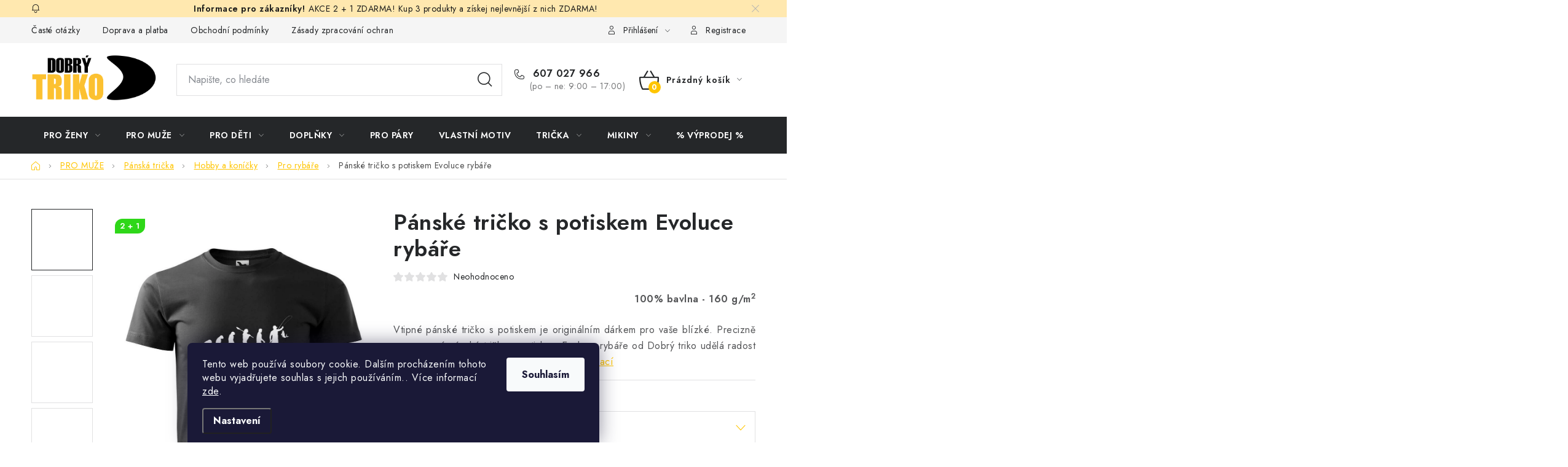

--- FILE ---
content_type: text/css; charset=utf-8
request_url: https://cdn.myshoptet.com/addons/jakubtursky/shoptet-side-info-bar-git/styles.header.min.css?9c061c2c0b5e5d0ce2fb59490c82f4d6636f99e8
body_size: 2550
content:
:root{--side-info-bar-BG:var(--color-secondary);--side-info-bar-BG-hover:var(--color-secondary);--side-info-bar-BG-overlay:rgba(0,0,0,.5);--side-info-bar-border-color:#000;--side-info-bar-text-color:#fff;--side-info-bar-border-radius:20px}@font-face{font-display:block;font-family:sib;font-style:normal;font-weight:400;src:url(assets/sib.eot);src:url(assets/sib.eot#iefix) format("embedded-opentype"),url(assets/sib.ttf) format("truetype"),url(assets/sib.woff) format("woff"),url(assets/sib.svg#sib) format("svg")}[class*=sib-ico]:after,[class*=sib-ico]:before,[class^=sib-ico]:after,[class^=sib-ico]:before{font-family:sib!important;speak:never;font-style:normal;font-variant:normal;font-weight:400;line-height:1;text-transform:none;-webkit-font-smoothing:antialiased;-moz-osx-font-smoothing:grayscale}.sib-ico.support-center:before{content:"\e900"}.sib-ico.money-back:before{content:"\e901"}.sib-ico.call:before{content:"\e902"}.sib-ico.promotion:before{content:"\e903"}.sib-ico.online-shop:before{content:"\e904"}.sib-ico.best-choice:before{content:"\e905"}.sib-ico.quality:before{content:"\e906"}.sib-ico.pricetag:before{content:"\e907"}.sib-ico.delivery:before{content:"\e908"}.sib-ico.bestseller:before{content:"\e909"}.sib-ico.email:before{content:"\e90a"}.sib-ico.settings:before{content:"\e90b"}.sib-ico.sale:before{content:"\e90c"}.sib-ico.favourite:before{content:"\e90d"}.sib-ico.faq:before{content:"\e90e"}.sib-ico.payment:before{content:"\e90f"}.sib-ico.gift:before{content:"\e910"}.sib-ico.online:before{content:"\e911"}.sib-ico.wishlist:before{content:"\e912"}.sib-ico.search:before{content:"\e913"}.sib-ico.secure:before{content:"\e914"}.sib-ico.card:before{content:"\e915"}.sib-ico.support:before{content:"\e916"}.sib-ico.cart:before{content:"\e917"}.sib-ico.basket:before{content:"\e918"}.side-info-bar-addon.side-info-bar-addon-is-ready .side-info-bar.left,.side-info-bar-addon.side-info-bar-addon-is-ready .side-info-bar.right{transform:translateY(-50%)}.side-info-bar-addon .side-info-bar{background-color:transparent;color:var(--side-info-bar-text-color);font-size:12px;min-width:40px;position:fixed;right:0;top:50%;transform:translateY(-50%);transition:transform .25s ease-out;z-index:3}@media (min-width:480px){.side-info-bar-addon .side-info-bar{font-size:12px}}@media (min-width:768px){.side-info-bar-addon .side-info-bar{font-size:16px}}@media (max-width:480px){.side-info-bar-addon .side-info-bar.hidden-on-mobile{display:none}}.side-info-bar-addon .side-info-bar.has-overlay-img .side-info-bar__content{background-color:#fff;background-position:50%;background-repeat:no-repeat;background-size:contain;outline:none;overflow:hidden}.side-info-bar-addon .side-info-bar.has-overlay-img .side-info-bar__content:before{display:none}.side-info-bar-addon .side-info-bar.has-overlay-img .side-info-bar__content:after{background-color:var(--side-info-bar-BG-overlay);content:"";display:block;height:100%;left:0;position:absolute;top:0;width:100%}.side-info-bar-addon .side-info-bar.has-overlay-img .side-info-bar__text{position:relative;z-index:2}.side-info-bar-addon .side-info-bar.has-overlay-img:not(.vertical) .side-info-bar__icon{display:none}.side-info-bar-addon .side-info-bar.sale:not(.vertical):not(.has-overlay-img) .svg-sale{position:absolute;right:-20px;top:50%;transform:translateY(-50%);width:130px}@media (max-width:480px){.side-info-bar-addon .side-info-bar.sale:not(.vertical):not(.has-overlay-img) .svg-sale{display:none}}@media (min-width:480px){.side-info-bar-addon .side-info-bar.sale:not(.vertical):not(.has-overlay-img) .svg-sale{width:135px}}@media (min-width:768px){.side-info-bar-addon .side-info-bar.sale:not(.vertical):not(.has-overlay-img) .svg-sale{width:170px}}.side-info-bar-addon .side-info-bar.sale:not(.vertical):not(.has-overlay-img) .svg-sale #star-1{fill:var(--side-info-bar-BG)}@media (min-width:480px){.side-info-bar-addon .side-info-bar.sale:not(.vertical):not(.has-overlay-img).small .svg-sale{width:135px}}@media (min-width:768px){.side-info-bar-addon .side-info-bar.sale:not(.vertical):not(.has-overlay-img).small .svg-sale{width:140px}}@media (min-width:480px){.side-info-bar-addon .side-info-bar.sale:not(.vertical):not(.has-overlay-img).left .svg-sale{left:-20px;right:auto;transform:translateY(-50%) rotate(-180deg)}.side-info-bar-addon .side-info-bar.sale:not(.vertical):not(.has-overlay-img) .side-info-bar__icon img{max-height:50px;max-width:70px}.side-info-bar-addon .side-info-bar.sale:not(.vertical):not(.has-overlay-img) .side-info-bar__link{background-color:transparent}.side-info-bar-addon .side-info-bar.sale:not(.vertical):not(.has-overlay-img) .side-info-bar__content{background-color:transparent;border:0;padding-left:4px;padding-right:4px}.side-info-bar-addon .side-info-bar.sale:not(.vertical):not(.has-overlay-img) .side-info-bar__content:before{display:none}}.side-info-bar-addon .side-info-bar.easter{border-radius:var(--side-info-bar-border-radius);overflow:hidden}.side-info-bar-addon .side-info-bar.easter.right{border-bottom-right-radius:0;border-top-right-radius:0}.side-info-bar-addon .side-info-bar.easter.left{border-bottom-left-radius:0;border-top-left-radius:0}.side-info-bar-addon .side-info-bar.easter.vertical:after,.side-info-bar-addon .side-info-bar.easter.vertical:before{background-image:url(assets/easter-mob.png);background-position:50%;pointer-events:none}.side-info-bar-addon .side-info-bar.easter.vertical .side-info-bar__content{padding:50px 10px 140px}.side-info-bar-addon .side-info-bar.easter:after{background-image:url(assets/easter.png);background-position:50%;background-position:0;background-repeat:no-repeat;background-size:cover;content:"";display:block;height:100%;left:0;pointer-events:none;position:absolute;top:0;width:100%;z-index:2}.side-info-bar-addon .side-info-bar.easter .side-info-bar__link{background-color:transparent}.side-info-bar-addon .side-info-bar.easter.small .side-info-bar__content{padding-top:30px}@media (max-width:480px){.side-info-bar-addon .side-info-bar.easter.small .side-info-bar__content{padding-top:100px}}.side-info-bar-addon .side-info-bar.easter .side-info-bar__content{border:0;min-height:120px;padding-bottom:20px;padding-top:60px}.side-info-bar-addon .side-info-bar.easter .side-info-bar__content:before{display:none}@media (max-width:480px){.side-info-bar-addon .side-info-bar.easter .side-info-bar__content{padding-top:90px}}.side-info-bar-addon .side-info-bar.easter .side-info-bar__icon{display:none}.side-info-bar-addon .side-info-bar.winter{border-radius:var(--side-info-bar-border-radius);overflow:hidden}.side-info-bar-addon .side-info-bar.winter.right{border-bottom-right-radius:0;border-top-right-radius:0}.side-info-bar-addon .side-info-bar.winter.left{border-bottom-left-radius:0;border-top-left-radius:0}.side-info-bar-addon .side-info-bar.winter.vertical:after,.side-info-bar-addon .side-info-bar.winter.vertical:before{background-image:url(assets/winter-mob.png);background-position:50%;pointer-events:none}.side-info-bar-addon .side-info-bar.winter.vertical .side-info-bar__content{padding:20px 10px 80px}.side-info-bar-addon .side-info-bar.winter:after{background-image:url(assets/winter.png);background-position:50%;background-repeat:no-repeat;background-size:cover;content:"";display:block;height:100%;left:0;pointer-events:none;position:absolute;top:0;width:100%}.side-info-bar-addon .side-info-bar.winter .side-info-bar__link{background-color:transparent}.side-info-bar-addon .side-info-bar.winter.small .side-info-bar__content{padding-top:30px}@media (max-width:480px){.side-info-bar-addon .side-info-bar.winter.small .side-info-bar__content{padding-top:100px}}.side-info-bar-addon .side-info-bar.winter .side-info-bar__content{background-color:transparent!important;border:0;color:#000;min-height:120px;padding-bottom:90px;padding-top:10px}.side-info-bar-addon .side-info-bar.winter .side-info-bar__content:before{display:none}@media (max-width:480px){.side-info-bar-addon .side-info-bar.winter .side-info-bar__content{padding-top:90px}}.side-info-bar-addon .side-info-bar.winter .side-info-bar__icon{display:none}.side-info-bar-addon .side-info-bar.delivery{border-radius:var(--side-info-bar-border-radius);overflow:hidden}.side-info-bar-addon .side-info-bar.delivery.right{border-bottom-right-radius:0;border-top-right-radius:0}.side-info-bar-addon .side-info-bar.delivery.left{border-bottom-left-radius:0;border-top-left-radius:0}.side-info-bar-addon .side-info-bar.delivery.vertical:after,.side-info-bar-addon .side-info-bar.delivery.vertical:before{background-image:url(assets/delivery-mob.png);background-position:top;pointer-events:none}.side-info-bar-addon .side-info-bar.delivery.vertical .side-info-bar__content{padding:50px 10px 20px}.side-info-bar-addon .side-info-bar.delivery:after{background-image:url(assets/delivery.png);background-position:bottom;background-repeat:no-repeat;background-size:cover;content:"";display:block;height:100%;left:0;pointer-events:none;position:absolute;top:0;width:100%}.side-info-bar-addon .side-info-bar.delivery .side-info-bar__link{background-color:transparent}.side-info-bar-addon .side-info-bar.delivery.small .side-info-bar__content{padding-top:30px}@media (max-width:480px){.side-info-bar-addon .side-info-bar.delivery.small .side-info-bar__content{padding-top:100px}}.side-info-bar-addon .side-info-bar.delivery .side-info-bar__content{background-color:transparent!important;border:1px solid #000;color:#000;min-height:120px;padding-bottom:110px;padding-top:10px}.side-info-bar-addon .side-info-bar.delivery .side-info-bar__content:before{display:none}@media (max-width:480px){.side-info-bar-addon .side-info-bar.delivery .side-info-bar__content{padding-top:90px}}.side-info-bar-addon .side-info-bar.delivery .side-info-bar__icon{display:none}.side-info-bar-addon .side-info-bar.holiday{border-radius:var(--side-info-bar-border-radius);overflow:hidden}.side-info-bar-addon .side-info-bar.holiday.right{border-bottom-right-radius:0;border-top-right-radius:0}.side-info-bar-addon .side-info-bar.holiday.left{border-bottom-left-radius:0;border-top-left-radius:0}.side-info-bar-addon .side-info-bar.holiday.vertical:after,.side-info-bar-addon .side-info-bar.holiday.vertical:before{background-image:url(assets/holiday-mob.png);pointer-events:none}.side-info-bar-addon .side-info-bar.holiday.vertical .side-info-bar__content{padding-left:10px;padding-right:10px;padding-top:50px}.side-info-bar-addon .side-info-bar.holiday:after{background-image:url(assets/holiday-1.jpg);background-position:50%;background-repeat:no-repeat;background-size:cover;content:"";display:block;height:100%;left:0;pointer-events:none;position:absolute;top:0;width:100%}.side-info-bar-addon .side-info-bar.holiday .side-info-bar__link{background-color:transparent}.side-info-bar-addon .side-info-bar.holiday.small .side-info-bar__content{padding-top:30px}@media (max-width:480px){.side-info-bar-addon .side-info-bar.holiday.small .side-info-bar__content{padding-top:100px}}.side-info-bar-addon .side-info-bar.holiday .side-info-bar__content{background-color:transparent!important;border:0;min-height:120px;padding-bottom:20px;padding-top:60px}.side-info-bar-addon .side-info-bar.holiday .side-info-bar__content:before{display:none}@media (max-width:480px){.side-info-bar-addon .side-info-bar.holiday .side-info-bar__content{padding-top:90px}}.side-info-bar-addon .side-info-bar.holiday .side-info-bar__icon{display:none}.side-info-bar-addon .side-info-bar.reconstruction{border-radius:var(--side-info-bar-border-radius);overflow:hidden}.side-info-bar-addon .side-info-bar.reconstruction.right{border-bottom-right-radius:0;border-top-right-radius:0}.side-info-bar-addon .side-info-bar.reconstruction.left{border-bottom-left-radius:0;border-top-left-radius:0}.side-info-bar-addon .side-info-bar.reconstruction.vertical:after,.side-info-bar-addon .side-info-bar.reconstruction.vertical:before{background-size:30px}.side-info-bar-addon .side-info-bar.reconstruction:after,.side-info-bar-addon .side-info-bar.reconstruction:before{background-image:url(assets/reconstruction-1.png);background-position:0 0;background-repeat:repeat-x;background-size:30px;content:"";display:block;height:20px;left:0;pointer-events:none;position:absolute;width:100%;z-index:2}@media (min-width:480px){.side-info-bar-addon .side-info-bar.reconstruction:after,.side-info-bar-addon .side-info-bar.reconstruction:before{background-size:50px}}.side-info-bar-addon .side-info-bar.reconstruction:after{top:0}.side-info-bar-addon .side-info-bar.reconstruction:before{background-position:0 100%;bottom:0;z-index:3}.side-info-bar-addon .side-info-bar.reconstruction .side-info-bar__link{background-color:#000}.side-info-bar-addon .side-info-bar.reconstruction .side-info-bar__content{background-color:#000;border:0;padding-bottom:30px;padding-top:30px}.side-info-bar-addon .side-info-bar.reconstruction .side-info-bar__content:before,.side-info-bar-addon .side-info-bar.reconstruction .side-info-bar__icon{display:none}@media (min-width:480px){.side-info-bar-addon .side-info-bar.vertical .side-info-bar__content{align-items:center;display:flex;justify-content:flex-end;max-width:none;min-width:40px;padding-left:0;padding-right:0;writing-mode:tb-rl}.side-info-bar-addon .side-info-bar.vertical .side-info-bar__content .side-info-bar__text{flex-wrap:nowrap;line-height:1.2;transform:rotate(180deg)}.side-info-bar-addon .side-info-bar.vertical .side-info-bar__content .side-info-bar__icon{flex:0 0 30px;margin-bottom:10px;max-width:30px;transform:rotate(180deg);width:30px}.side-info-bar-addon .side-info-bar.vertical .side-info-bar__content .side-info-bar__icon.has-img{flex:1;max-width:50px;width:50px}.side-info-bar-addon .side-info-bar.vertical .side-info-bar__content .side-info-bar__icon.sib-ico:before{font-size:30px}.side-info-bar-addon .side-info-bar.vertical .side-info-bar__content .side-info-bar__icon img{max-height:50px;max-width:50px}}.side-info-bar-addon .side-info-bar.right{transform:translate(110%,-50%)}.side-info-bar-addon .side-info-bar.right .side-info-bar__content,.side-info-bar-addon .side-info-bar.right .side-info-bar__content:before,.side-info-bar-addon .side-info-bar.right .side-info-bar__link,.side-info-bar-addon .side-info-bar.right .side-info-bar__link:before{border-bottom-right-radius:0;border-top-right-radius:0}.side-info-bar-addon .side-info-bar.right .side-info-bar__content{border-right:0}.side-info-bar-addon .side-info-bar.left{left:0;right:auto;transform:translate(-110%,-50%)}.side-info-bar-addon .side-info-bar.left .side-info-bar__content,.side-info-bar-addon .side-info-bar.left .side-info-bar__content:before,.side-info-bar-addon .side-info-bar.left .side-info-bar__link,.side-info-bar-addon .side-info-bar.left .side-info-bar__link:before{border-bottom-left-radius:0;border-top-left-radius:0}.side-info-bar-addon .side-info-bar.left .side-info-bar__content{border-left:0}@media (min-width:768px){.side-info-bar-addon .side-info-bar.small .side-info-bar__content{max-width:105px;min-height:105px;padding:7px}.side-info-bar-addon .side-info-bar.small .side-info-bar__icon img{max-height:70px;max-width:60px}.side-info-bar-addon .side-info-bar.small .side-info-bar__icon.sib-ico{flex:1;max-width:30px;width:30px}.side-info-bar-addon .side-info-bar.small .side-info-bar__icon.sib-ico:before{font-size:28px}.side-info-bar-addon .side-info-bar.small.vertical,.side-info-bar-addon .side-info-bar.small.vertical .side-info-bar__content{min-width:30px}.side-info-bar-addon .side-info-bar.small.vertical .side-info-bar__content .side-info-bar__icon.sib-ico{flex:1;max-width:25px;width:25px}.side-info-bar-addon .side-info-bar.small.vertical .side-info-bar__content .side-info-bar__icon.sib-ico:before{font-size:26px}.side-info-bar-addon .side-info-bar.small.vertical .side-info-bar__content .side-info-bar__icon.has-img{max-width:35px;width:35px}.side-info-bar-addon .side-info-bar.small.vertical .side-info-bar__content .side-info-bar__icon.has-img img{max-height:35px;max-width:35px}}@media (min-width:768px) and (min-width:480px){.side-info-bar-addon .side-info-bar.small{font-size:11px}}@media (min-width:768px) and (min-width:768px){.side-info-bar-addon .side-info-bar.small{font-size:12px}}.side-info-bar-addon .side-info-bar__link{background-color:var(--side-info-bar-BG);border-radius:var(--side-info-bar-border-radius);color:var(--side-info-bar-text-color);display:block;transition:all .25s ease-out}.side-info-bar-addon .side-info-bar__link:hover,.side-info-bar-addon .side-info-bar__link:hover .side-info-bar__content{background-color:var(--side-info-bar-BG-hover)}.side-info-bar-addon .side-info-bar__link:hover .side-info-bar__content:before{border:5px solid var(--side-info-bar-BG-hover);bottom:-6px;content:"";left:-6px;position:absolute;right:-6px;top:-6px}@media (max-width:480px){.side-info-bar-addon .side-info-bar__link:hover .side-info-bar__content:before{border:3px solid var(--side-info-bar-BG-hover);bottom:-4px;content:"";left:-4px;position:absolute;right:-4px;top:-4px}}.side-info-bar-addon .side-info-bar__content{align-items:center;background-color:var(--side-info-bar-BG);border:2px solid var(--side-info-bar-border-color);border-radius:var(--side-info-bar-border-radius);color:var(--side-info-bar-text-color);display:flex;flex-wrap:wrap;justify-content:center;max-width:100px;min-height:100px;padding:5px;position:relative;transition:all .25s ease-out;z-index:2}.side-info-bar-addon .side-info-bar__content:before{border:5px solid var(--side-info-bar-BG);border-radius:calc(var(--side-info-bar-border-radius) + 3px);bottom:-6px;content:"";left:-6px;position:absolute;right:-6px;top:-6px;transition:all .25s ease-out}@media (min-width:768px){.side-info-bar-addon .side-info-bar__content{max-width:130px;min-height:130px;padding:12px 10px}}@media (max-width:480px){.side-info-bar-addon .side-info-bar__content{align-items:center;display:flex;justify-content:flex-end;max-width:none;min-width:40px;padding-left:2px;padding-right:2px;writing-mode:tb-rl}.side-info-bar-addon .side-info-bar__content:before{border:3px solid var(--side-info-bar-BG);border-radius:calc(var(--side-info-bar-border-radius) + 1px);bottom:-4px;content:"";left:-4px;position:absolute;right:-4px;top:-4px}}.side-info-bar-addon .side-info-bar__text{align-items:center;display:flex;flex-wrap:wrap;font-weight:700;justify-content:center;letter-spacing:2px;line-height:1.4;text-align:center;text-transform:uppercase}@media (min-width:768px){.side-info-bar-addon .side-info-bar__text{letter-spacing:1px}}@media (max-width:480px){.side-info-bar-addon .side-info-bar__text{flex-wrap:nowrap;transform:rotate(180deg)}}.side-info-bar-addon .side-info-bar__text a{color:var(--side-info-bar-text-color)}.side-info-bar-addon .side-info-bar__text a:hover{text-decoration:none}.side-info-bar-addon .side-info-bar__icon{align-items:center;display:flex;flex:0 0 30px;justify-content:center;margin:0 auto 5px;max-width:30px;text-align:center;width:30px}@media (min-width:768px){.side-info-bar-addon .side-info-bar__icon{flex:0 0 40px;max-width:40px;width:40px}}@media (max-width:480px){.side-info-bar-addon .side-info-bar__icon{flex:1;margin-bottom:10px;max-width:30px;transform:rotate(180deg);width:30px}}.side-info-bar-addon .side-info-bar__icon.sib-ico:before{color:var(--side-info-bar-icon-color);display:inline-block!important;font-size:22px;line-height:1;margin-top:0}@media (max-width:480px){.side-info-bar-addon .side-info-bar__icon.sib-ico:before{font-size:22px}}@media (min-width:768px){.side-info-bar-addon .side-info-bar__icon.sib-ico:before{font-size:40px}}.side-info-bar-addon .side-info-bar__icon img{display:inline-block;max-height:40px;max-width:50px}@media (min-width:768px){.side-info-bar-addon .side-info-bar__icon img{max-height:70px;max-width:100px}}@media (max-width:480px){.side-info-bar-addon .side-info-bar__icon img{max-height:35px;max-width:35px}}